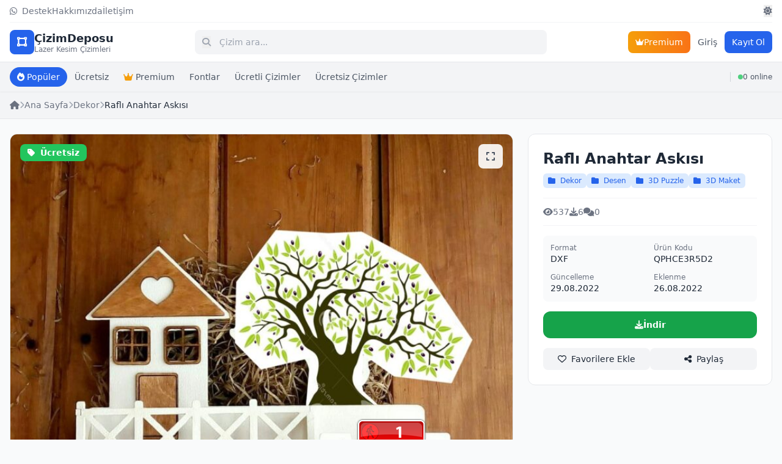

--- FILE ---
content_type: text/html; charset=utf-8
request_url: https://cizimdeposu.com/urun/rafli-anahtar-askisi-QPHCE3R5D2
body_size: 8929
content:
<!DOCTYPE html>
<html lang="tr">
<head>
    <meta charset="UTF-8">
    <meta name="viewport" content="width=device-width, initial-scale=1.0, maximum-scale=1.0, user-scalable=no">
    <title>Raflı Anahtar Askısı - ÇizimDeposu</title>
    <meta name="description" content="Raflı Anahtar Askısı Lazer Kesim Cnc Cdr Dxf Dosyası">
        <meta name="keywords" content="Raflı,Anahtar,Askısı,Lazer,Kesim,Cnc,Cdr,Dxf,Dosyası">
        <link rel="canonical" href="https://cizimdeposu.com/urun/rafli-anahtar-askisi-QPHCE3R5D2">
    
    <!-- Open Graph -->
    <meta property="og:title" content="Raflı Anahtar Askısı">
    <meta property="og:description" content="Raflı Anahtar Askısı Lazer Kesim Cnc Cdr Dxf Dosyası">
    <meta property="og:type" content="website">
    <meta property="og:url" content="https://cizimdeposu.com/urun/rafli-anahtar-askisi-QPHCE3R5D2">
        <meta property="og:image" content="https://cizimdeposu.com/dosyalar/onecikan/QPHCE3R5D2-rafli-anahtar-askisi.JPG">
        
    <!-- Tailwind CSS -->
    <script src="https://cdn.tailwindcss.com"></script>
    
    <!-- Font Awesome -->
    <link rel="stylesheet" href="https://cdnjs.cloudflare.com/ajax/libs/font-awesome/6.5.0/css/all.min.css">
    
    <!-- Tailwind Config -->
    <script>
        tailwind.config = {
            darkMode: 'class',
            theme: {
                extend: {
                    colors: {
                        primary: {
                            50: '#eff6ff',
                            100: '#dbeafe',
                            200: '#bfdbfe',
                            300: '#93c5fd',
                            400: '#60a5fa',
                            500: '#3b82f6',
                            600: '#2563eb',
                            700: '#1d4ed8',
                            800: '#1e40af',
                            900: '#1e3a8a',
                        }
                    }
                }
            }
        }
    </script>
    
    <style>
        /* Scrollbar gizle ama scroll çalışsın */
        .scrollbar-hide::-webkit-scrollbar { display: none; }
        .scrollbar-hide { -ms-overflow-style: none; scrollbar-width: none; }
        
        /* iOS için safe area */
        @supports (padding-bottom: env(safe-area-inset-bottom)) {
            .safe-bottom { padding-bottom: env(safe-area-inset-bottom); }
        }
        
        /* Touch cihazlar için hover durumunu kaldır */
        @media (hover: none) {
            .hover-none:hover { transform: none !important; }
        }
        
        /* Satır kesme */
        .line-clamp-1 {
            display: -webkit-box;
            -webkit-line-clamp: 1;
            -webkit-box-orient: vertical;
            overflow: hidden;
        }
        .line-clamp-2 {
            display: -webkit-box;
            -webkit-line-clamp: 2;
            -webkit-box-orient: vertical;
            overflow: hidden;
        }
    </style>
    
        <!-- Google Analytics -->
    <script async src="https://www.googletagmanager.com/gtag/js?id=G-5NDJBHP26C"></script>
    <script>
        window.dataLayer = window.dataLayer || [];
        function gtag(){dataLayer.push(arguments);}
        gtag('js', new Date());
        gtag('config', 'G-5NDJBHP26C');
    </script>
        
        <!-- AdSense Otomatik Reklamlar -->
    <script async src="https://pagead2.googlesyndication.com/pagead/js/adsbygoogle.js?client=ca-pub-0830369358056663"
     crossorigin="anonymous"></script>    </head>
<body class="bg-gray-50 dark:bg-gray-900 text-gray-800 dark:text-gray-200 transition-colors duration-300">

    <!-- Header -->
    <header class="sticky top-0 z-50 bg-white dark:bg-gray-800 shadow-sm">
        <div class="max-w-7xl mx-auto px-3 sm:px-4">
            <!-- Top Bar - Desktop Only -->
            <div class="hidden md:flex items-center justify-between py-2 text-sm border-b border-gray-100 dark:border-gray-700">
                <div class="flex items-center gap-4 text-gray-500 dark:text-gray-400">
                    <a href="https://wa.me/905461858588" target="_blank" class="hover:text-primary-600 transition-colors"><i class="fab fa-whatsapp mr-1"></i> Destek</a>
                    <a href="https://cizimdeposu.com/hakkimizda" class="hover:text-primary-600 transition-colors">Hakkımızda</a>
                    <a href="https://cizimdeposu.com/iletisim" class="hover:text-primary-600 transition-colors">İletişim</a>
                </div>
                <div class="flex items-center gap-4">
                    <button id="themeToggleDesktop" class="text-gray-500 hover:text-primary-600 transition-colors">
                        <i class="fas fa-sun dark:hidden"></i>
                        <i class="fas fa-moon hidden dark:inline"></i>
                    </button>
                </div>
            </div>
            
            <!-- Main Header -->
            <div class="flex items-center justify-between py-2.5 sm:py-3 gap-2 sm:gap-4">
                <!-- Logo -->
                <a href="https://cizimdeposu.com" class="flex items-center gap-2 flex-shrink-0">
                    <div class="w-9 h-9 sm:w-10 sm:h-10 bg-primary-600 rounded-lg flex items-center justify-center">
                        <i class="fas fa-vector-square text-white text-base sm:text-lg"></i>
                    </div>
                    <div class="hidden xs:block sm:block">
                        <span class="text-base sm:text-lg font-bold text-gray-800 dark:text-white">ÇizimDeposu</span>
                        <span class="hidden sm:block text-xs text-gray-500 dark:text-gray-400 -mt-1">Lazer Kesim Çizimleri</span>
                    </div>
                </a>

                <!-- Search Bar -->
                <div class="flex-1 max-w-xl min-w-0">
                    <form action="https://cizimdeposu.com/ara" method="GET" class="relative">
                        <input type="text" name="q" placeholder="Çizim ara..." 
                               value=""
                               class="w-full pl-9 sm:pl-10 pr-3 sm:pr-4 py-2 sm:py-2.5 bg-gray-100 dark:bg-gray-700 border-0 rounded-lg text-sm focus:ring-2 focus:ring-primary-500 focus:outline-none">
                        <button type="submit" class="absolute left-3 top-1/2 -translate-y-1/2 text-gray-400 text-sm">
                            <i class="fas fa-search"></i>
                        </button>
                    </form>
                </div>

                <!-- Right Actions -->
                <div class="flex items-center gap-1.5 sm:gap-2 flex-shrink-0">
                    <!-- Mobile Theme Toggle -->
                    <button id="themeToggleMobile" class="md:hidden w-9 h-9 flex items-center justify-center rounded-lg bg-gray-100 dark:bg-gray-700 text-gray-600 dark:text-gray-300">
                        <i class="fas fa-sun dark:hidden"></i>
                        <i class="fas fa-moon hidden dark:inline"></i>
                    </button>
                    
                    <!-- Premium Button - Desktop -->
                    <a href="https://cizimdeposu.com/premium" class="hidden sm:flex items-center gap-1.5 px-3 py-2 bg-gradient-to-r from-amber-500 to-orange-500 text-white text-sm rounded-lg font-medium hover:shadow-lg transition-all">
                        <i class="fas fa-crown text-xs"></i>
                        <span>Premium</span>
                    </a>

                                        <!-- Auth Buttons -->
                    <a href="https://cizimdeposu.com/giris" class="hidden sm:block px-3 py-2 text-sm text-gray-600 dark:text-gray-300 hover:text-primary-600 font-medium transition-colors">Giriş</a>
                    <a href="https://cizimdeposu.com/kayit" class="hidden sm:flex px-3 py-2 bg-primary-600 hover:bg-primary-700 text-white text-sm rounded-lg font-medium transition-colors">
                        Kayıt Ol
                    </a>
                                        
                    <!-- Mobile Menu Button -->
                    <button id="mobileMenuBtn" class="sm:hidden w-9 h-9 flex items-center justify-center rounded-lg bg-gray-100 dark:bg-gray-700 text-gray-600 dark:text-gray-300">
                        <i class="fas fa-bars"></i>
                    </button>
                </div>
            </div>
        </div>
        
        <!-- Categories Bar -->
        <div class="bg-gray-100 dark:bg-gray-700/50 border-t border-gray-200 dark:border-gray-700">
            <div class="max-w-7xl mx-auto px-3 sm:px-4">
                <div class="flex items-center justify-between py-2">
                    <div class="flex items-center gap-1.5 overflow-x-auto scrollbar-hide flex-1">
                        <a href="https://cizimdeposu.com?siralama=populer" class="flex-shrink-0 px-3 py-1.5 bg-primary-600 text-white text-xs sm:text-sm rounded-full font-medium whitespace-nowrap transition-colors">
                            <i class="fas fa-fire mr-1"></i>Popüler
                        </a>
                        <a href="https://cizimdeposu.com?filtre=ucretsiz" class="flex-shrink-0 px-3 py-1.5 text-gray-600 dark:text-gray-300 hover:bg-white dark:hover:bg-gray-600 text-xs sm:text-sm rounded-full transition-colors whitespace-nowrap">
                            Ücretsiz
                        </a>
                        <a href="https://cizimdeposu.com/premium" class="flex-shrink-0 px-3 py-1.5 text-gray-600 dark:text-gray-300 hover:bg-white dark:hover:bg-gray-600 text-xs sm:text-sm rounded-full transition-colors whitespace-nowrap">
                            <i class="fas fa-crown text-amber-500 mr-1"></i>Premium
                        </a>
                                                <a href="https://cizimdeposu.com/kategori/fontlar" class="flex-shrink-0 px-3 py-1.5 text-gray-600 dark:text-gray-300 hover:bg-white dark:hover:bg-gray-600 text-xs sm:text-sm rounded-full transition-colors whitespace-nowrap">
                            Fontlar                        </a>
                                                <a href="https://cizimdeposu.com/kategori/ucretli-cizimler" class="flex-shrink-0 px-3 py-1.5 text-gray-600 dark:text-gray-300 hover:bg-white dark:hover:bg-gray-600 text-xs sm:text-sm rounded-full transition-colors whitespace-nowrap">
                            Ücretli Çizimler                        </a>
                                                <a href="https://cizimdeposu.com/kategori/ucretsiz-cizimler" class="flex-shrink-0 px-3 py-1.5 text-gray-600 dark:text-gray-300 hover:bg-white dark:hover:bg-gray-600 text-xs sm:text-sm rounded-full transition-colors whitespace-nowrap">
                            Ücretsiz Çizimler                        </a>
                                            </div>
                    <!-- Online Sayısı - Desktop -->
                    <div class="hidden sm:flex items-center gap-1.5 pl-3 ml-3 border-l border-gray-300 dark:border-gray-600 flex-shrink-0">
                        <span class="w-2 h-2 bg-green-500 rounded-full animate-pulse"></span>
                        <span class="text-xs font-medium text-gray-600 dark:text-gray-300">0 online</span>
                    </div>
                </div>
            </div>
        </div>
        
        <!-- Online Bar - Mobile Only -->
        <div class="sm:hidden bg-gradient-to-r from-green-500/10 to-emerald-500/10 dark:from-green-900/20 dark:to-emerald-900/20 border-t border-green-200 dark:border-green-800/30">
            <div class="max-w-7xl mx-auto px-3">
                <div class="flex items-center justify-center gap-2 py-1.5">
                    <span class="w-2 h-2 bg-green-500 rounded-full animate-pulse"></span>
                    <span class="text-xs font-medium text-green-700 dark:text-green-400">0 kişi online</span>
                    <span class="text-xs text-green-600/70 dark:text-green-500/70">(0 üye, 0 ziyaretçi)</span>
                </div>
            </div>
        </div>
    </header>

    <!-- Mobile Menu Overlay -->
    <div id="mobileMenu" class="fixed inset-0 z-50 hidden">
        <div class="absolute inset-0 bg-black/50" onclick="closeMobileMenu()"></div>
        <div class="absolute right-0 top-0 bottom-0 w-72 bg-white dark:bg-gray-800 shadow-xl transform transition-transform">
            <div class="p-4 border-b border-gray-200 dark:border-gray-700 flex items-center justify-between">
                <span class="font-bold text-lg">Menü</span>
                <button onclick="closeMobileMenu()" class="w-9 h-9 flex items-center justify-center rounded-lg hover:bg-gray-100 dark:hover:bg-gray-700">
                    <i class="fas fa-times"></i>
                </button>
            </div>
            <div class="p-4 space-y-2">
                                <a href="https://cizimdeposu.com/giris" onclick="closeMobileMenu()" class="flex items-center gap-3 p-3 rounded-lg hover:bg-gray-100 dark:hover:bg-gray-700 transition-colors">
                    <i class="fas fa-sign-in-alt text-gray-500 w-5"></i>
                    <span>Giriş Yap</span>
                </a>
                <a href="https://cizimdeposu.com/kayit" onclick="closeMobileMenu()" class="flex items-center gap-3 p-3 rounded-lg hover:bg-gray-100 dark:hover:bg-gray-700 transition-colors">
                    <i class="fas fa-user-plus text-gray-500 w-5"></i>
                    <span>Kayıt Ol</span>
                </a>
                                <a href="https://cizimdeposu.com/premium" onclick="closeMobileMenu()" class="flex items-center gap-3 p-3 rounded-lg bg-gradient-to-r from-amber-500 to-orange-500 text-white">
                    <i class="fas fa-crown w-5"></i>
                    <span>Premium Üyelik</span>
                </a>
                <hr class="my-3 border-gray-200 dark:border-gray-700">
                <a href="https://wa.me/905461858588" target="_blank" class="flex items-center gap-3 p-3 rounded-lg hover:bg-gray-100 dark:hover:bg-gray-700 transition-colors">
                    <i class="fab fa-whatsapp text-green-500 w-5"></i>
                    <span>WhatsApp Destek</span>
                </a>
                <a href="https://cizimdeposu.com/hakkimizda" onclick="closeMobileMenu()" class="flex items-center gap-3 p-3 rounded-lg hover:bg-gray-100 dark:hover:bg-gray-700 transition-colors">
                    <i class="fas fa-info-circle text-gray-500 w-5"></i>
                    <span>Hakkımızda</span>
                </a>
                <a href="https://cizimdeposu.com/iletisim" onclick="closeMobileMenu()" class="flex items-center gap-3 p-3 rounded-lg hover:bg-gray-100 dark:hover:bg-gray-700 transition-colors">
                    <i class="fas fa-envelope text-gray-500 w-5"></i>
                    <span>İletişim</span>
                </a>
            </div>
        </div>
    </div>

    <!-- Header Altı Reklam Alanı -->
            
    <!-- Header Üstü Reklam (Leaderboard) -->
        
    <!-- Breadcrumb -->
    <div class="bg-gray-100 dark:bg-gray-800 border-b border-gray-200 dark:border-gray-700">
        <div class="max-w-7xl mx-auto px-3 sm:px-4 py-2 sm:py-3">
            <nav class="flex items-center gap-1.5 sm:gap-2 text-xs sm:text-sm overflow-x-auto whitespace-nowrap scrollbar-hide"><a href="https://cizimdeposu.com" class="text-gray-500 hover:text-primary-600 flex-shrink-0"><i class="fas fa-home"></i></a><i class="fas fa-chevron-right text-gray-400 text-[10px] sm:text-xs flex-shrink-0"></i><a href="https://cizimdeposu.com" class="text-gray-500 hover:text-primary-600 flex-shrink-0">Ana Sayfa</a><i class="fas fa-chevron-right text-gray-400 text-[10px] sm:text-xs flex-shrink-0"></i><a href="https://cizimdeposu.com/kategori/dekor" class="text-gray-500 hover:text-primary-600 flex-shrink-0">Dekor</a><i class="fas fa-chevron-right text-gray-400 text-[10px] sm:text-xs flex-shrink-0"></i><span class="text-gray-800 dark:text-gray-200 font-medium truncate">Raflı Anahtar Askısı</span></nav>        </div>
    </div>

    <!-- Main Content -->
    <main class="max-w-7xl mx-auto px-3 sm:px-4 py-4 sm:py-6">
        <div class="grid lg:grid-cols-3 gap-4 sm:gap-6">
            
            <!-- Left Column - Images & Content -->
            <div class="lg:col-span-2 space-y-4 sm:space-y-6">
                
                <!-- Main Image -->
                <div class="bg-white dark:bg-gray-800 rounded-lg sm:rounded-xl border border-gray-200 dark:border-gray-700 overflow-hidden">
                    <div class="relative">
                        <img id="mainImage" src="https://cizimdeposu.com/dosyalar/onecikan/QPHCE3R5D2-rafli-anahtar-askisi.JPG" alt="Raflı Anahtar Askısı" class="w-full aspect-video object-contain bg-gray-100 dark:bg-gray-900">
                        
                        <!-- Badges -->
                        <div class="absolute top-2 sm:top-4 left-2 sm:left-4 flex flex-col gap-1.5 sm:gap-2">
                            <span class="px-2 sm:px-3 py-0.5 sm:py-1 bg-green-500 text-white text-xs sm:text-sm font-semibold rounded-lg">
                                <i class="fas fa-tag mr-1"></i> Ücretsiz                            </span>
                                                    </div>
                        
                        <!-- Zoom Button -->
                        <button onclick="openLightbox()" class="absolute top-2 sm:top-4 right-2 sm:right-4 w-8 h-8 sm:w-10 sm:h-10 bg-white/90 dark:bg-gray-800/90 rounded-lg flex items-center justify-center text-gray-600 dark:text-gray-300 hover:bg-white dark:hover:bg-gray-800 transition-colors">
                            <i class="fas fa-expand text-sm sm:text-base"></i>
                        </button>
                    </div>
                </div>

                <!-- Thumbnail Gallery -->
                
                <!-- Mobile: Product Info Card -->
                <div class="lg:hidden bg-white dark:bg-gray-800 rounded-lg sm:rounded-xl border border-gray-200 dark:border-gray-700 p-3 sm:p-4">
                    <!-- Title -->
                    <h1 class="text-lg sm:text-xl font-bold mb-2">Raflı Anahtar Askısı</h1>
                    
                    <!-- Category & Tags -->
                    <div class="flex flex-wrap items-center gap-1.5 sm:gap-2 mb-3">
                                                <a href="https://cizimdeposu.com/kategori/dekor" class="px-2 py-0.5 bg-primary-100 dark:bg-primary-900/30 text-primary-600 text-[10px] sm:text-xs rounded-md">
                            <i class="fas fa-folder mr-1"></i> Dekor                        </a>
                                                <a href="https://cizimdeposu.com/kategori/desen-cizimleri" class="px-2 py-0.5 bg-primary-100 dark:bg-primary-900/30 text-primary-600 text-[10px] sm:text-xs rounded-md">
                            <i class="fas fa-folder mr-1"></i> Desen                        </a>
                                                <a href="https://cizimdeposu.com/kategori/3d-puzzle-cizimleri" class="px-2 py-0.5 bg-primary-100 dark:bg-primary-900/30 text-primary-600 text-[10px] sm:text-xs rounded-md">
                            <i class="fas fa-folder mr-1"></i> 3D Puzzle                        </a>
                                                <a href="https://cizimdeposu.com/kategori/3d-maket-cizimleri" class="px-2 py-0.5 bg-primary-100 dark:bg-primary-900/30 text-primary-600 text-[10px] sm:text-xs rounded-md">
                            <i class="fas fa-folder mr-1"></i> 3D Maket                        </a>
                                                                    </div>

                    <!-- Stats -->
                    <div class="flex items-center gap-3 sm:gap-4 py-2 sm:py-3 border-y border-gray-100 dark:border-gray-700 mb-3">
                        <div class="flex items-center gap-1 text-xs sm:text-sm text-gray-500">
                            <i class="fas fa-eye"></i>
                            <span>537</span>
                        </div>
                        <div class="flex items-center gap-1 text-xs sm:text-sm text-gray-500">
                            <i class="fas fa-download"></i>
                            <span>6</span>
                        </div>
                        <div class="flex items-center gap-1 text-xs sm:text-sm text-gray-500">
                            <i class="fas fa-comments"></i>
                            <span>0</span>
                        </div>
                    </div>

                    <!-- Price -->
                    
                    <!-- File Info -->
                    <div class="bg-gray-50 dark:bg-gray-700/50 rounded-lg p-2.5 sm:p-3 mb-3">
                        <div class="grid grid-cols-2 gap-2 sm:gap-3 text-xs sm:text-sm">
                            <div>
                                <span class="text-gray-500 dark:text-gray-400 block text-[10px] sm:text-xs">Format</span>
                                <span class="font-medium">DXF</span>
                            </div>
                            <div>
                                <span class="text-gray-500 dark:text-gray-400 block text-[10px] sm:text-xs">Ürün Kodu</span>
                                <span class="font-medium">QPHCE3R5D2</span>
                            </div>
                            <div>
                                <span class="text-gray-500 dark:text-gray-400 block text-[10px] sm:text-xs">Güncelleme</span>
                                <span class="font-medium">29.08.2022</span>
                            </div>
                            <div>
                                <span class="text-gray-500 dark:text-gray-400 block text-[10px] sm:text-xs">Eklenme</span>
                                <span class="font-medium">26.08.2022</span>
                            </div>
                        </div>
                    </div>

                    <!-- Share & Wishlist -->
                    <div class="flex items-center gap-2">
                        <button onclick="toggleFavori(2875, this)" class="flex-1 py-2 bg-gray-100 dark:bg-gray-700 hover:bg-gray-200 dark:hover:bg-gray-600 rounded-lg text-xs sm:text-sm font-medium transition-colors">
                            <i class="far fa-heart mr-1"></i> Favorilere Ekle
                        </button>
                        <button onclick="shareProduct()" class="flex-1 py-2 bg-gray-100 dark:bg-gray-700 hover:bg-gray-200 dark:hover:bg-gray-600 rounded-lg text-xs sm:text-sm font-medium transition-colors">
                            <i class="fas fa-share-alt mr-1"></i> Paylaş
                        </button>
                    </div>
                </div>

                <!-- Product Description -->
                <div class="bg-white dark:bg-gray-800 rounded-lg sm:rounded-xl border border-gray-200 dark:border-gray-700 p-3 sm:p-4 md:p-6">
                    <h2 class="text-base sm:text-lg font-bold mb-3 sm:mb-4 flex items-center gap-2">
                        <i class="fas fa-info-circle text-primary-600"></i> Ürün Açıklaması
                    </h2>
                    <div class="prose prose-sm dark:prose-invert max-w-none text-gray-600 dark:text-gray-300 text-xs sm:text-sm">
                        Raflı Anahtar Askısı Dosya Formatı DXF Çizim Dosyası                    </div>
                    
                                    </div>

                <!-- Comments Section -->
                <div class="bg-white dark:bg-gray-800 rounded-lg sm:rounded-xl border border-gray-200 dark:border-gray-700 p-3 sm:p-4 md:p-6">
                    <h2 class="text-base sm:text-lg font-bold mb-3 sm:mb-4 flex items-center gap-2">
                        <i class="fas fa-comments text-primary-600"></i> Yorumlar 
                        <span class="text-xs sm:text-sm font-normal text-gray-500">(0)</span>
                    </h2>

                    <!-- Comment Form -->
                                        <div class="mb-4 sm:mb-6 p-4 bg-gray-50 dark:bg-gray-700/50 rounded-lg text-center">
                        <p class="text-sm text-gray-500 dark:text-gray-400 mb-2">Yorum yapmak için giriş yapmalısınız.</p>
                        <a href="https://cizimdeposu.com/giris?donecek=%2Furun%2Frafli-anahtar-askisi-QPHCE3R5D2" class="text-primary-600 hover:underline text-sm font-medium">Giriş Yap</a>
                    </div>
                    
                    <!-- Comments List -->
                                        <div class="text-center py-6 text-gray-500">
                        <i class="fas fa-comments text-3xl mb-2 opacity-50"></i>
                        <p class="text-sm">Henüz yorum yapılmamış. İlk yorumu siz yapın!</p>
                    </div>
                                    </div>
            </div>

            <!-- Right Column - Product Info (Desktop Only) -->
            <div class="hidden lg:block lg:col-span-1">
                <div class="bg-white dark:bg-gray-800 rounded-xl border border-gray-200 dark:border-gray-700 p-4 md:p-6 sticky top-24">
                    <!-- Title -->
                    <h1 class="text-xl md:text-2xl font-bold mb-2">Raflı Anahtar Askısı</h1>
                    
                    <!-- Category & Tags -->
                    <div class="flex flex-wrap items-center gap-2 mb-4">
                                                <a href="https://cizimdeposu.com/kategori/dekor" class="px-2 py-1 bg-primary-100 dark:bg-primary-900/30 text-primary-600 text-xs rounded-md hover:bg-primary-200 transition-colors">
                            <i class="fas fa-folder mr-1"></i> Dekor                        </a>
                                                <a href="https://cizimdeposu.com/kategori/desen-cizimleri" class="px-2 py-1 bg-primary-100 dark:bg-primary-900/30 text-primary-600 text-xs rounded-md hover:bg-primary-200 transition-colors">
                            <i class="fas fa-folder mr-1"></i> Desen                        </a>
                                                <a href="https://cizimdeposu.com/kategori/3d-puzzle-cizimleri" class="px-2 py-1 bg-primary-100 dark:bg-primary-900/30 text-primary-600 text-xs rounded-md hover:bg-primary-200 transition-colors">
                            <i class="fas fa-folder mr-1"></i> 3D Puzzle                        </a>
                                                <a href="https://cizimdeposu.com/kategori/3d-maket-cizimleri" class="px-2 py-1 bg-primary-100 dark:bg-primary-900/30 text-primary-600 text-xs rounded-md hover:bg-primary-200 transition-colors">
                            <i class="fas fa-folder mr-1"></i> 3D Maket                        </a>
                                                                    </div>

                    <!-- Stats -->
                    <div class="flex items-center gap-4 py-3 border-y border-gray-100 dark:border-gray-700 mb-4">
                        <div class="flex items-center gap-1 text-sm text-gray-500">
                            <i class="fas fa-eye"></i>
                            <span>537</span>
                        </div>
                        <div class="flex items-center gap-1 text-sm text-gray-500">
                            <i class="fas fa-download"></i>
                            <span>6</span>
                        </div>
                        <div class="flex items-center gap-1 text-sm text-gray-500">
                            <i class="fas fa-comments"></i>
                            <span>0</span>
                        </div>
                    </div>

                    <!-- Price -->
                    
                    <!-- File Info -->
                    <div class="bg-gray-50 dark:bg-gray-700/50 rounded-lg p-3 mb-4">
                        <div class="grid grid-cols-2 gap-3 text-sm">
                            <div>
                                <span class="text-gray-500 dark:text-gray-400 block text-xs">Format</span>
                                <span class="font-medium">DXF</span>
                            </div>
                            <div>
                                <span class="text-gray-500 dark:text-gray-400 block text-xs">Ürün Kodu</span>
                                <span class="font-medium">QPHCE3R5D2</span>
                            </div>
                            <div>
                                <span class="text-gray-500 dark:text-gray-400 block text-xs">Güncelleme</span>
                                <span class="font-medium">29.08.2022</span>
                            </div>
                            <div>
                                <span class="text-gray-500 dark:text-gray-400 block text-xs">Eklenme</span>
                                <span class="font-medium">26.08.2022</span>
                            </div>
                        </div>
                    </div>

                    <!-- Action Buttons -->
                    <div class="space-y-2 mb-4">
                                                <a href="https://cizimdeposu.com/indir/QPHCE3R5D2" class="w-full py-3 bg-green-600 hover:bg-green-700 text-white rounded-xl font-semibold text-sm transition-colors flex items-center justify-center gap-2">
                            <i class="fas fa-download"></i>
                            İndir
                        </a>
                                            </div>

                    <!-- Share & Wishlist -->
                    <div class="flex items-center gap-2">
                        <button onclick="toggleFavori(2875, this)" class="flex-1 py-2 bg-gray-100 dark:bg-gray-700 hover:bg-gray-200 dark:hover:bg-gray-600 rounded-lg text-sm font-medium transition-colors">
                            <i class="far fa-heart mr-1"></i> Favorilere Ekle
                        </button>
                        <button onclick="shareProduct()" class="flex-1 py-2 bg-gray-100 dark:bg-gray-700 hover:bg-gray-200 dark:hover:bg-gray-600 rounded-lg text-sm font-medium transition-colors">
                            <i class="fas fa-share-alt mr-1"></i> Paylaş
                        </button>
                    </div>

                    <!-- Extra Buttons -->
                                    </div>
                
                <!-- Reklam: Ürün Detay Sidebar -->
                <div class="reklam-alani mt-4" data-reklam="13"><script async src="https://pagead2.googlesyndication.com/pagead/js/adsbygoogle.js?client=ca-pub-0830369358056663"
     crossorigin="anonymous"></script>
<!-- Kare Ürün Arası -->
<ins class="adsbygoogle"
     style="display:block"
     data-ad-client="ca-pub-0830369358056663"
     data-ad-slot="4082863435"
     data-ad-format="auto"
     data-full-width-responsive="true"></ins>
<script>
     (adsbygoogle = window.adsbygoogle || []).push({});
</script></div>            </div>
        </div>

        <!-- Related Products -->
                <section class="mt-6 sm:mt-8">
            <h2 class="text-base sm:text-lg font-bold mb-3 sm:mb-4 flex items-center gap-2">
                <i class="fas fa-th-large text-primary-600"></i> Benzer Çizimler
            </h2>
            <div class="grid grid-cols-2 sm:grid-cols-3 md:grid-cols-4 lg:grid-cols-5 gap-2 sm:gap-3 md:gap-4">
                                <a href="https://cizimdeposu.com/urun/ataturk-cizimleri-19-adet" class="group bg-white dark:bg-gray-800 rounded-lg sm:rounded-xl overflow-hidden border border-gray-200 dark:border-gray-700 hover:shadow-lg hover:border-primary-300 dark:hover:border-primary-600 transition-all active:scale-[0.98]">
                    <div class="relative aspect-[4/3] overflow-hidden bg-gray-100 dark:bg-gray-700">
                        <img src="https://cizimdeposu.com/dosyalar/onecikan/1633-354653-3.jpg" alt="Atatürk Çizimleri 19 Adet" class="w-full h-full object-cover group-hover:scale-105 transition-transform duration-300" loading="lazy">
                        <div class="absolute top-1.5 sm:top-2 left-1.5 sm:left-2">
                            <span class="px-1.5 sm:px-2 py-0.5 bg-green-500 text-white text-[10px] sm:text-xs font-semibold rounded">Ücretsiz</span>
                        </div>
                    </div>
                    <div class="p-2 sm:p-2.5">
                        <h3 class="font-medium text-xs sm:text-sm line-clamp-2 mb-1 sm:mb-1.5 group-hover:text-primary-600 transition-colors">Atatürk Çizimleri 19 Adet</h3>
                        <div class="flex items-center justify-between text-[10px] sm:text-xs text-gray-500 dark:text-gray-400">
                            <span><i class="fas fa-eye mr-0.5 sm:mr-1"></i>28.0K</span>
                            <span><i class="fas fa-download mr-0.5 sm:mr-1"></i>3.0K</span>
                        </div>
                    </div>
                </a>
                                <a href="https://cizimdeposu.com/urun/ataturk-vektor-arsivi" class="group bg-white dark:bg-gray-800 rounded-lg sm:rounded-xl overflow-hidden border border-gray-200 dark:border-gray-700 hover:shadow-lg hover:border-primary-300 dark:hover:border-primary-600 transition-all active:scale-[0.98]">
                    <div class="relative aspect-[4/3] overflow-hidden bg-gray-100 dark:bg-gray-700">
                        <img src="https://cizimdeposu.com/dosyalar/onecikan/200-508209-ata1.jpg" alt="Atatürk Vektör Arşivi" class="w-full h-full object-cover group-hover:scale-105 transition-transform duration-300" loading="lazy">
                        <div class="absolute top-1.5 sm:top-2 left-1.5 sm:left-2">
                            <span class="px-1.5 sm:px-2 py-0.5 bg-green-500 text-white text-[10px] sm:text-xs font-semibold rounded">Ücretsiz</span>
                        </div>
                    </div>
                    <div class="p-2 sm:p-2.5">
                        <h3 class="font-medium text-xs sm:text-sm line-clamp-2 mb-1 sm:mb-1.5 group-hover:text-primary-600 transition-colors">Atatürk Vektör Arşivi</h3>
                        <div class="flex items-center justify-between text-[10px] sm:text-xs text-gray-500 dark:text-gray-400">
                            <span><i class="fas fa-eye mr-0.5 sm:mr-1"></i>6.9K</span>
                            <span><i class="fas fa-download mr-0.5 sm:mr-1"></i>727</span>
                        </div>
                    </div>
                </a>
                                <a href="https://cizimdeposu.com/urun/ay-yildiz-ataturk" class="group bg-white dark:bg-gray-800 rounded-lg sm:rounded-xl overflow-hidden border border-gray-200 dark:border-gray-700 hover:shadow-lg hover:border-primary-300 dark:hover:border-primary-600 transition-all active:scale-[0.98]">
                    <div class="relative aspect-[4/3] overflow-hidden bg-gray-100 dark:bg-gray-700">
                        <img src="https://cizimdeposu.com/dosyalar/onecikan/201-668731-ay-yildiz-ataturk.png" alt="Ay Yıldız Atatürk" class="w-full h-full object-cover group-hover:scale-105 transition-transform duration-300" loading="lazy">
                        <div class="absolute top-1.5 sm:top-2 left-1.5 sm:left-2">
                            <span class="px-1.5 sm:px-2 py-0.5 bg-green-500 text-white text-[10px] sm:text-xs font-semibold rounded">Ücretsiz</span>
                        </div>
                    </div>
                    <div class="p-2 sm:p-2.5">
                        <h3 class="font-medium text-xs sm:text-sm line-clamp-2 mb-1 sm:mb-1.5 group-hover:text-primary-600 transition-colors">Ay Yıldız Atatürk</h3>
                        <div class="flex items-center justify-between text-[10px] sm:text-xs text-gray-500 dark:text-gray-400">
                            <span><i class="fas fa-eye mr-0.5 sm:mr-1"></i>5.7K</span>
                            <span><i class="fas fa-download mr-0.5 sm:mr-1"></i>473</span>
                        </div>
                    </div>
                </a>
                                <a href="https://cizimdeposu.com/urun/k-ataturk-imzasi" class="group bg-white dark:bg-gray-800 rounded-lg sm:rounded-xl overflow-hidden border border-gray-200 dark:border-gray-700 hover:shadow-lg hover:border-primary-300 dark:hover:border-primary-600 transition-all active:scale-[0.98]">
                    <div class="relative aspect-[4/3] overflow-hidden bg-gray-100 dark:bg-gray-700">
                        <img src="https://cizimdeposu.com/dosyalar/onecikan/1955-662459-k.ataturk-imzasi.png" alt="Kemal Atatürk İmzası" class="w-full h-full object-cover group-hover:scale-105 transition-transform duration-300" loading="lazy">
                        <div class="absolute top-1.5 sm:top-2 left-1.5 sm:left-2">
                            <span class="px-1.5 sm:px-2 py-0.5 bg-green-500 text-white text-[10px] sm:text-xs font-semibold rounded">Ücretsiz</span>
                        </div>
                    </div>
                    <div class="p-2 sm:p-2.5">
                        <h3 class="font-medium text-xs sm:text-sm line-clamp-2 mb-1 sm:mb-1.5 group-hover:text-primary-600 transition-colors">Kemal Atatürk İmzası</h3>
                        <div class="flex items-center justify-between text-[10px] sm:text-xs text-gray-500 dark:text-gray-400">
                            <span><i class="fas fa-eye mr-0.5 sm:mr-1"></i>5.7K</span>
                            <span><i class="fas fa-download mr-0.5 sm:mr-1"></i>493</span>
                        </div>
                    </div>
                </a>
                                <a href="https://cizimdeposu.com/urun/dunya-haritasi" class="group bg-white dark:bg-gray-800 rounded-lg sm:rounded-xl overflow-hidden border border-gray-200 dark:border-gray-700 hover:shadow-lg hover:border-primary-300 dark:hover:border-primary-600 transition-all active:scale-[0.98]">
                    <div class="relative aspect-[4/3] overflow-hidden bg-gray-100 dark:bg-gray-700">
                        <img src="https://cizimdeposu.com/dosyalar/onecikan/1864-153425-dunya-haritasi.png" alt="Dünya Haritası" class="w-full h-full object-cover group-hover:scale-105 transition-transform duration-300" loading="lazy">
                        <div class="absolute top-1.5 sm:top-2 left-1.5 sm:left-2">
                            <span class="px-1.5 sm:px-2 py-0.5 bg-green-500 text-white text-[10px] sm:text-xs font-semibold rounded">Ücretsiz</span>
                        </div>
                    </div>
                    <div class="p-2 sm:p-2.5">
                        <h3 class="font-medium text-xs sm:text-sm line-clamp-2 mb-1 sm:mb-1.5 group-hover:text-primary-600 transition-colors">Dünya Haritası</h3>
                        <div class="flex items-center justify-between text-[10px] sm:text-xs text-gray-500 dark:text-gray-400">
                            <span><i class="fas fa-eye mr-0.5 sm:mr-1"></i>5.5K</span>
                            <span><i class="fas fa-download mr-0.5 sm:mr-1"></i>397</span>
                        </div>
                    </div>
                </a>
                            </div>
        </section>
            </main>

    <!-- Mobile Fixed Buy Button -->
    <div class="fixed bottom-14 left-0 right-0 p-3 bg-white dark:bg-gray-800 border-t border-gray-200 dark:border-gray-700 md:hidden z-50 safe-bottom">
        <div class="flex gap-2">
                        <a href="https://cizimdeposu.com/indir/QPHCE3R5D2" class="flex-1 py-2.5 sm:py-3 bg-green-600 hover:bg-green-700 text-white rounded-xl font-semibold text-sm transition-colors flex items-center justify-center gap-2">
                <i class="fas fa-download"></i>
                İndir
            </a>
                    </div>
    </div>

    <!-- Bottom padding for mobile elements -->
    <div class="h-28 sm:h-32 md:hidden"></div>

    <script>
        // Image Gallery
        function changeImage(thumbnail, src) {
            const mainImage = document.getElementById('mainImage');
            mainImage.src = src;
            
            document.querySelectorAll('[onclick^="changeImage"]').forEach(btn => {
                btn.classList.remove('border-primary-500');
                btn.classList.add('border-gray-200', 'dark:border-gray-700');
            });
            thumbnail.classList.remove('border-gray-200', 'dark:border-gray-700');
            thumbnail.classList.add('border-primary-500');
        }

        // Share Product
        function shareProduct() {
            if (navigator.share) {
                navigator.share({
                    title: 'Raflı Anahtar Askısı',
                    text: 'Raflı Anahtar Askısı Dosya Formatı DXF Çizim Dosyası',
                    url: window.location.href
                });
            } else {
                // Fallback: Copy to clipboard
                navigator.clipboard.writeText(window.location.href).then(() => {
                    showToast('Link kopyalandı!', 'success');
                });
            }
        }

        // Lightbox
        function openLightbox() {
            const mainImage = document.getElementById('mainImage');
            const lightbox = document.createElement('div');
            lightbox.className = 'fixed inset-0 bg-black/90 z-50 flex items-center justify-center p-4';
            lightbox.onclick = () => lightbox.remove();
            lightbox.innerHTML = `
                <button onclick="event.stopPropagation(); this.parentElement.remove()" class="absolute top-4 right-4 w-10 h-10 bg-white/10 hover:bg-white/20 rounded-full flex items-center justify-center text-white">
                    <i class="fas fa-times text-xl"></i>
                </button>
                <img src="${mainImage.src}" class="max-w-full max-h-full object-contain" onclick="event.stopPropagation()">
            `;
            document.body.appendChild(lightbox);
        }
    </script>

    <!-- Footer -->
    <footer class="bg-gray-900 text-gray-400 py-6 sm:py-8 mt-6 sm:mt-8">
        <div class="max-w-7xl mx-auto px-3 sm:px-4">
            <div class="grid grid-cols-2 md:grid-cols-4 gap-4 sm:gap-6 mb-6 sm:mb-8">
                <div class="col-span-2 md:col-span-1">
                    <div class="flex items-center gap-2 mb-2 sm:mb-3">
                        <div class="w-7 h-7 sm:w-8 sm:h-8 bg-primary-600 rounded-lg flex items-center justify-center">
                            <i class="fas fa-vector-square text-white text-xs sm:text-sm"></i>
                        </div>
                        <span class="font-bold text-white text-sm sm:text-base">ÇizimDeposu</span>
                    </div>
                    <p class="text-xs sm:text-sm mb-2 sm:mb-3">Lazer Kesim ve CNC çizimleri için Türkiye'nin en büyük arşivi.</p>
                    <div class="flex gap-2 sm:gap-3">
                                                                        <a href="https://wa.me/905461858588" target="_blank" class="w-7 h-7 sm:w-8 sm:h-8 bg-gray-800 hover:bg-green-600 rounded-lg flex items-center justify-center transition-colors">
                            <i class="fab fa-whatsapp text-xs sm:text-sm"></i>
                        </a>
                                                                                                                    </div>
                </div>
                <div>
                    <h4 class="text-white font-semibold mb-2 sm:mb-3 text-xs sm:text-sm">Kategoriler</h4>
                    <ul class="space-y-1.5 sm:space-y-2 text-xs sm:text-sm">
                                                <li><a href="https://cizimdeposu.com/kategori/fontlar" class="hover:text-white transition-colors">Fontlar</a></li>
                                                <li><a href="https://cizimdeposu.com/kategori/ucretli-cizimler" class="hover:text-white transition-colors">Ücretli Çizimler</a></li>
                                                <li><a href="https://cizimdeposu.com/kategori/ucretsiz-cizimler" class="hover:text-white transition-colors">Ücretsiz Çizimler</a></li>
                                            </ul>
                </div>
                <div>
                    <h4 class="text-white font-semibold mb-2 sm:mb-3 text-xs sm:text-sm">Sayfalar</h4>
                    <ul class="space-y-1.5 sm:space-y-2 text-xs sm:text-sm">
                        <li><a href="https://cizimdeposu.com/hakkimizda" class="hover:text-white transition-colors">Hakkımızda</a></li>
                        <li><a href="https://cizimdeposu.com/iletisim" class="hover:text-white transition-colors">İletişim</a></li>
                        <li><a href="https://cizimdeposu.com/blog" class="hover:text-white transition-colors">Blog</a></li>
                        <li><a href="https://cizimdeposu.com/sss" class="hover:text-white transition-colors">S.S.S.</a></li>
                    </ul>
                </div>
                <div>
                    <h4 class="text-white font-semibold mb-2 sm:mb-3 text-xs sm:text-sm">Yasal</h4>
                    <ul class="space-y-1.5 sm:space-y-2 text-xs sm:text-sm">
                        <li><a href="https://cizimdeposu.com/kullanim-sartlari" class="hover:text-white transition-colors">Kullanım Şartları</a></li>
                        <li><a href="https://cizimdeposu.com/gizlilik-politikasi" class="hover:text-white transition-colors">Gizlilik Politikası</a></li>
                        <li><a href="https://cizimdeposu.com/satis-sozlesmesi" class="hover:text-white transition-colors">Satış Sözleşmesi</a></li>
                    </ul>
                </div>
            </div>
            
            <!-- Newsletter -->
            <div class="bg-gray-800 rounded-lg p-4 sm:p-6 mb-6">
                <div class="flex flex-col md:flex-row items-center justify-between gap-4">
                    <div class="text-center md:text-left">
                        <h3 class="font-bold text-white text-sm sm:text-base mb-1">Yeni Çizimlerden Haberdar Ol</h3>
                        <p class="text-xs sm:text-sm text-gray-400">E-posta adresinizi bırakın, yeni çizimler eklendiğinde haber verelim.</p>
                    </div>
                    <form action="https://cizimdeposu.com/abone-ol" method="POST" class="flex flex-col sm:flex-row gap-2 w-full md:w-auto">
                        <input type="hidden" name="csrf_token" value="45a7601461af2908a9a0432285ff81fba6e2672cd29ffc74fac1dfda6ee386e9">                        <input type="email" name="email" placeholder="E-posta adresiniz" required 
                               class="flex-1 md:w-64 px-3 sm:px-4 py-2 sm:py-2.5 bg-gray-700 border border-gray-600 rounded-lg text-xs sm:text-sm focus:ring-2 focus:ring-primary-500 focus:outline-none focus:border-transparent text-white placeholder-gray-400">
                        <button type="submit" class="px-4 sm:px-6 py-2 sm:py-2.5 bg-primary-600 hover:bg-primary-700 text-white rounded-lg font-medium text-xs sm:text-sm transition-colors whitespace-nowrap">
                            Abone Ol
                        </button>
                    </form>
                </div>
            </div>
            
            <div class="pt-4 sm:pt-6 border-t border-gray-800 flex flex-col sm:flex-row items-center justify-between gap-2 text-xs sm:text-sm">
                <p>&copy; 2026 ÇizimDeposu. Tüm hakları saklıdır.</p>
                <p class="text-gray-500">
                    
                    <span class="font-medium">3.9K</span> Çizim · 
                    <span class="font-medium">6.2K</span> Üye · 
                    <span class="font-medium">2.9M</span> İnceleme
                </p>
            </div>
            
                        <div class="pt-4 mt-4 border-t border-gray-800">
                <div class="flex flex-wrap items-center justify-center gap-4 text-xs">
                    <span class="text-gray-600">Sponsorlar:</span>
                                        <a href="https://cizimdeposu.com/api/reklam-tikla?id=1&redirect=https%3A%2F%2Fcizimdepom.com" target="_blank" rel="nofollow noopener sponsored" class="text-gray-400 hover:text-white transition-colors">
                        Cizimdepom.com                    </a>
                                    </div>
            </div>
                    </div>
    </footer>

    <!-- Mobile Bottom Navigation -->
    <nav class="fixed bottom-0 left-0 right-0 bg-white dark:bg-gray-800 border-t border-gray-200 dark:border-gray-700 md:hidden z-40 safe-bottom">
        <div class="flex items-center justify-around py-1.5 sm:py-2">
            <a href="https://cizimdeposu.com" class="flex flex-col items-center gap-0.5 py-1 px-3 text-gray-500">
                <i class="fas fa-home text-lg"></i>
                <span class="text-[10px]">Ana Sayfa</span>
            </a>
            <a href="https://cizimdeposu.com/ara" class="flex flex-col items-center gap-0.5 py-1 px-3 text-gray-500">
                <i class="fas fa-search text-lg"></i>
                <span class="text-[10px]">Ara</span>
            </a>
            <a href="https://cizimdeposu.com/premium" class="flex flex-col items-center gap-0.5 py-1 px-3 text-amber-500">
                <i class="fas fa-crown text-lg"></i>
                <span class="text-[10px]">Premium</span>
            </a>
            <a href="https://cizimdeposu.com/profil" class="flex flex-col items-center gap-0.5 py-1 px-3 text-gray-500">
                <i class="fas fa-user text-lg"></i>
                <span class="text-[10px]">Hesap</span>
            </a>
        </div>
    </nav>

    <!-- Bottom padding for mobile nav -->
    <div class="h-14 sm:h-16 md:hidden"></div>

    <!-- JavaScript -->
    <script>
        // Dark Mode Toggle
        function toggleTheme() {
            document.documentElement.classList.toggle('dark');
            localStorage.setItem('theme', document.documentElement.classList.contains('dark') ? 'dark' : 'light');
        }

        // Check saved theme
        if (localStorage.getItem('theme') === 'dark' || (!localStorage.getItem('theme') && window.matchMedia('(prefers-color-scheme: dark)').matches)) {
            document.documentElement.classList.add('dark');
        }

        document.getElementById('themeToggleDesktop')?.addEventListener('click', toggleTheme);
        document.getElementById('themeToggleMobile')?.addEventListener('click', toggleTheme);

        // Mobile Menu
        function openMobileMenu() {
            document.getElementById('mobileMenu').classList.remove('hidden');
            document.body.style.overflow = 'hidden';
        }
        
        function closeMobileMenu() {
            document.getElementById('mobileMenu').classList.add('hidden');
            document.body.style.overflow = '';
        }

        document.getElementById('mobileMenuBtn')?.addEventListener('click', openMobileMenu);

        // Smooth scroll
        document.querySelectorAll('a[href^="#"]').forEach(anchor => {
            anchor.addEventListener('click', function (e) {
                const href = this.getAttribute('href');
                if (href !== '#') {
                    const target = document.querySelector(href);
                    if (target) {
                        e.preventDefault();
                        closeMobileMenu();
                        target.scrollIntoView({ behavior: 'smooth' });
                    }
                }
            });
        });

        // Favori toggle
        async function toggleFavori(urunId, btn) {
            try {
                const response = await fetch('https://cizimdeposu.com/api/favori-toggle.php', {
                    method: 'POST',
                    headers: {
                        'Content-Type': 'application/json',
                    },
                    body: JSON.stringify({ urun_id: urunId })
                });
                
                const data = await response.json();
                
                if (data.durum) {
                    const icon = btn.querySelector('i');
                    if (data.favori) {
                        icon.classList.remove('far');
                        icon.classList.add('fas', 'text-red-500');
                    } else {
                        icon.classList.remove('fas', 'text-red-500');
                        icon.classList.add('far');
                    }
                } else {
                    if (data.mesaj === 'giris_gerekli') {
                        window.location.href = 'https://cizimdeposu.com/giris';
                    } else {
                        alert(data.mesaj);
                    }
                }
            } catch (error) {
                console.error('Favori hatası:', error);
            }
        }

        // Toast notification
        function showToast(message, type = 'info') {
            const colors = {
                success: 'bg-green-500',
                error: 'bg-red-500',
                warning: 'bg-yellow-500',
                info: 'bg-blue-500'
            };
            
            const toast = document.createElement('div');
            toast.className = `fixed top-4 right-4 ${colors[type]} text-white px-6 py-3 rounded-lg shadow-lg z-50 transform translate-x-full transition-transform duration-300`;
            toast.textContent = message;
            document.body.appendChild(toast);
            
            setTimeout(() => toast.classList.remove('translate-x-full'), 100);
            setTimeout(() => {
                toast.classList.add('translate-x-full');
                setTimeout(() => toast.remove(), 300);
            }, 3000);
        }
    </script>
    
        
        <!-- Whos.amung.us Canlı İstatistik -->
        <script id="_wautzs">var _wau = _wau || []; _wau.push(["tab", "kevzjvluc7", "tzs", "bottom-center"]);</script>
    <script async src="//waust.at/t.js"></script>
        </body>
</html>


--- FILE ---
content_type: text/html; charset=utf-8
request_url: https://www.google.com/recaptcha/api2/aframe
body_size: 269
content:
<!DOCTYPE HTML><html><head><meta http-equiv="content-type" content="text/html; charset=UTF-8"></head><body><script nonce="bAvR62L-ZjqJulqW3EHfZw">/** Anti-fraud and anti-abuse applications only. See google.com/recaptcha */ try{var clients={'sodar':'https://pagead2.googlesyndication.com/pagead/sodar?'};window.addEventListener("message",function(a){try{if(a.source===window.parent){var b=JSON.parse(a.data);var c=clients[b['id']];if(c){var d=document.createElement('img');d.src=c+b['params']+'&rc='+(localStorage.getItem("rc::a")?sessionStorage.getItem("rc::b"):"");window.document.body.appendChild(d);sessionStorage.setItem("rc::e",parseInt(sessionStorage.getItem("rc::e")||0)+1);localStorage.setItem("rc::h",'1770080168037');}}}catch(b){}});window.parent.postMessage("_grecaptcha_ready", "*");}catch(b){}</script></body></html>